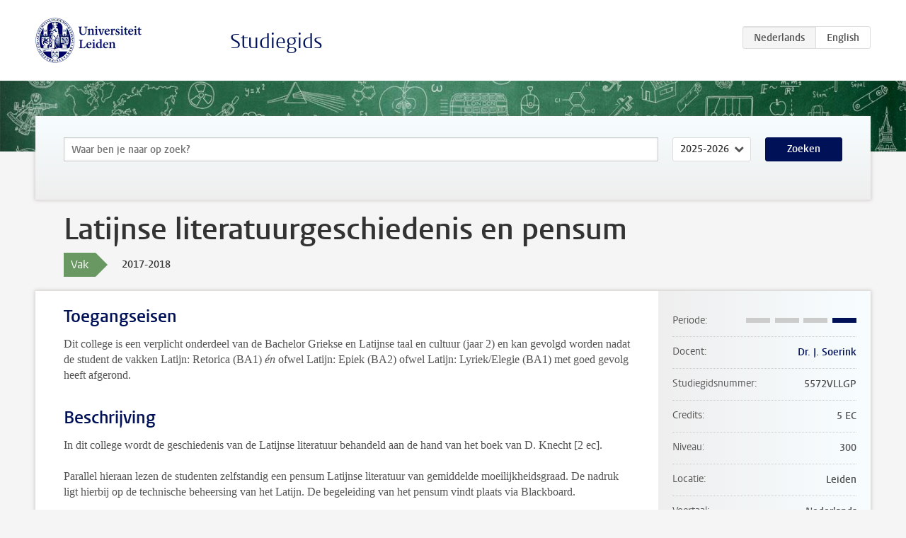

--- FILE ---
content_type: text/html; charset=UTF-8
request_url: https://studiegids.universiteitleiden.nl/courses/72099/latijnse-literatuurgeschiedenis-en-pensum
body_size: 4077
content:
<!DOCTYPE html>
<html lang="nl">
<head>
    <meta charset="utf-8">
    <meta name="viewport" content="width=device-width, initial-scale=1, maximum-scale=1">
    <meta http-equiv="X-UA-Compatible" content="IE=edge" />
    <title>Latijnse literatuurgeschiedenis en pensum, 2017-2018 - Studiegids - Universiteit Leiden</title>

    <!-- icons -->
    <link rel="shortcut icon" href="https://www.universiteitleiden.nl/design-1.0/assets/icons/favicon.ico" />
    <link rel="icon" type="image/png" sizes="32x32" href="https://www.universiteitleiden.nl/design-1.0/assets/icons/icon-32px.png" />
    <link rel="icon" type="image/png" sizes="96x96" href="https://www.universiteitleiden.nl/design-1.0/assets/icons/icon-96px.png" />
    <link rel="icon" type="image/png" sizes="195x195" href="https://www.universiteitleiden.nl/design-1.0/assets/icons/icon-195px.png" />

    <link rel="apple-touch-icon" href="https://www.universiteitleiden.nl/design-1.0/assets/icons/icon-120px.png" /> <!-- iPhone retina -->
    <link rel="apple-touch-icon" sizes="180x180" href="https://www.universiteitleiden.nl/design-1.0/assets/icons/icon-180px.png" /> <!-- iPhone 6 plus -->
    <link rel="apple-touch-icon" sizes="152x152" href="https://www.universiteitleiden.nl/design-1.0/assets/icons/icon-152px.png" /> <!-- iPad retina -->
    <link rel="apple-touch-icon" sizes="167x167" href="https://www.universiteitleiden.nl/design-1.0/assets/icons/icon-167px.png" /> <!-- iPad pro -->

    <link rel="stylesheet" href="https://www.universiteitleiden.nl/design-1.0/css/ul2common/screen.css">
    <link rel="stylesheet" href="/css/screen.css" />
</head>
<body class="prospectus course">
<script> document.body.className += ' js'; </script>


<div class="header-container">
    <header class="wrapper clearfix">
        <p class="logo">
            <a href="https://studiegids.universiteitleiden.nl">
                <img width="151" height="64" src="https://www.universiteitleiden.nl/design-1.0/assets/images/zegel.png" alt="Universiteit Leiden"/>
            </a>
        </p>
        <p class="site-name"><a href="https://studiegids.universiteitleiden.nl">Studiegids</a></p>
        <div class="language-btn-group">
                        <span class="btn active">
                <abbr title="Nederlands">nl</abbr>
            </span>
                                <a href="https://studiegids.universiteitleiden.nl/en/courses/72099/latijnse-literatuurgeschiedenis-en-pensum" class="btn">
                <abbr title="English">en</abbr>
            </a>
            </div>    </header>
</div>

<div class="hero" data-bgset="/img/hero-435w.jpg 435w, /img/hero-786w.jpg 786w, /img/hero-1440w.jpg 1440w, /img/hero-2200w.jpg 2200w"></div>


    <div class="search-container">
    <form action="https://studiegids.universiteitleiden.nl/search" class="search-form wrapper">
        <input type="hidden" name="for" value="courses" />
        <div class="search">
            <!-- <label class="select">
    <span>Zoek naar</span>
    <select name="for">
                    <option value="courses">Vakken</option>
                    <option value="programmes">Opleidingen</option>
            </select>
</label> -->
            <label class="keywords no-label">
    <span>Keywords</span>
    <input type="search" name="q" value="" placeholder="Waar ben je naar op zoek?" autofocus autocomplete="off"/>
</label>            <label class="select no-label">
    <span>Academic year</span>
    <select name="edition">
                    <option>2026-2027</option>
                    <option selected>2025-2026</option>
                    <option>2024-2025</option>
                    <option>2023-2024</option>
                    <option>2022-2023</option>
                    <option>2021-2022</option>
                    <option>2020-2021</option>
                    <option>2019-2020</option>
                    <option>2018-2019</option>
                    <option>2017-2018</option>
                    <option>2016-2017</option>
                    <option>2015-2016</option>
                    <option>2014-2015</option>
                    <option>2013-2014</option>
                    <option>2012-2013</option>
                    <option>2011-2012</option>
                    <option>2010-2011</option>
            </select>
</label>            <button type="submit">Zoeken</button>        </div>
    </form>
</div>



    <div class="main-container">
        <div class="wrapper summary">
            <article class="content">
                <h1>Latijnse literatuurgeschiedenis en pensum</h1>
                <div class="meta">
                    <div class="entity">
                        <span><b>Vak</b></span>
                    </div>
                    <div class="edition">
                        <span>2017-2018</span>
                    </div>
                                    </div>
            </article>
        </div>
        <div class="wrapper main clearfix">

            <article class="content">
                <h2>Toegangseisen</h2>

<p>Dit college is een verplicht onderdeel van de Bachelor Griekse en Latijnse taal en cultuur (jaar 2) en kan gevolgd worden nadat de student de vakken Latijn: Retorica (BA1) <em>én</em> ofwel Latijn: Epiek (BA2) ofwel Latijn: Lyriek/Elegie (BA1) met goed gevolg heeft afgerond.</p>


<h2>Beschrijving</h2>

<p>In dit college wordt de geschiedenis van de Latijnse literatuur behandeld aan de hand van het boek van D. Knecht [2 ec].</p>

<p>Parallel hieraan lezen de studenten zelfstandig een pensum Latijnse literatuur van gemiddelde moeilijkheidsgraad. De nadruk ligt hierbij op de technische beheersing van het Latijn. De begeleiding van het pensum vindt plaats via Blackboard.</p>

<p>Studenten moeten de volgende teksten lezen:</p>

<ul>
<li><p>Sallustius <em>De Catilinae coniuratione</em> capita 1-10, 20-22 en 51-61 met commentaar Ramsey en de rest van het werk in vertaling (1,5 ec);</p></li>
<li><p>Ovidius <em>Metamorphoses</em> boek 13 met commentaar Hopkinson (1,5 ec).</p></li>
</ul>


<h2>Leerdoelen</h2>

<h3>Kennis en inzicht</h3>

<p>De student heeft:</p>

<ul>
<li>overzichtskennis van de Latijnse literatuurgeschiedenis. (I.ii, vii)</li>
</ul>

<h3>Vaardigheden</h3>

<p>De student leert:</p>

<ul>
<li><p>zelfstandige lees-, vertaal- en interpretatievaardigheden van Latijnse historiografie en epiek: het formuleren van een vertaling gelezen stof en ontwikkeling van interpretatieve vaardigheden met behulp van de in het vak gangbare hulpmiddelen (woordenboek, grammatica, commentaar). (I.i; II.i, iii, vii)</p></li>
<li><p>open vragen over grammaticale en syntactische verschijnselen binnen een Griekse tekst en over de inhoud van de gelezen stof te beantwoorden. (II.i)</p></li>
<li><p>de op college behandelde informatie te verwerken in korte essayvragen. (schriftelijke presentatievaardigheden)</p></li>
</ul>

<p>Zie voor een overzicht van de academische vaardigheden die studenten bij dit vak leren het <a href="http://www.hum.leidenuniv.nl/gltc/programma/bachelorprogramma.html">leerlijnenoverzicht</a> van Griekse en Latijnse taal en cultuur.</p>


<h2>Rooster</h2>

<p>Zie <a href="https://www.student.universiteitleiden.nl/studie-en-studeren/studie/onderwijsinformatie/roosters/geesteswetenschappen/griekse-en-latijnse-taal-en-cultuur-ba?cf=geesteswetenschappen&amp;cd=griekse-en-latijnse-taal-en-cultuur-ba#tab-3">roosterpagina Griekse en Latijnse taal en cultuur</a> Griekse en Latijnse taal en cultuur.</p>


<h2>Onderwijsvorm</h2>

<ul>
<li><p>Hoorcolleges (literatuurgeschiedenis)</p></li>
<li><p>begeleide zelfstudie (pensum).</p></li>
</ul>


<h2>Studielast</h2>

<p>De studielast bedraagt 5 EC × 28 uur = 140 uur:</p>

<ul>
<li><p>Contacturen: 7 × 2 uur per week = 14 uur;</p></li>
<li><p>Voorbereiding colleges en literatuurgeschiedenis = 42 uur;</p></li>
<li><p>Zelfstudie Sallustius = 42 uur;</p></li>
<li><p>Zelfstudie Ovidius = 42 uur.</p></li>
</ul>


<h2>Toetsing</h2>

<ul>
<li><p>Een tussentoets over het zelfstandige pensum Sallustius. De toets omvat een vertaalopdracht en vragen over grammatica, vorm en stijl van de tekst; daarnaast worden er ook enige begripsvragen gesteld.</p></li>
<li><p>Een eindtoets bestaande uit twee onderdelen:</p></li>
<li><p>het zelfstandige pensum Ovidius. Dit onderdeel omvat een vertaalopdracht en vragen over grammatica, vorm en stijl van de tekst; daarnaast worden er ook enige begripsvragen gesteld;</p></li>
<li><p>literatuurgeschiedenis. Dit onderdeel omvat vragen over het boek van D. Knecht.</p></li>
</ul>

<h3>Weging</h3>

<ul>
<li><p>Tussentoets 30% (1,5 ects)</p></li>
<li><p>Zelfstandig pensum Ovidus 30% (1,5 ects)</p></li>
<li><p>Eindtoets 40% (2,0 ects)</p></li>
</ul>

<p>Het eindcijfer voor de cursus komt tot stand door bepaling van het gewogen gemiddelde op basis van de deelcijfers. Voor ieder onderdeel moet minimaal een 5,5 behaald worden.</p>

<h3>Herkansing</h3>

<ul>
<li><p>Onvoldoende deeltoetsen mogen herkanst worden: een onvoldoende tussentoets wordt herkanst bij de eindtoets, een onvoldoende eindtoets wordt herkanst bij de herkansing;</p></li>
<li><p>Voldoende deelcijfers blijven gedurende het gehele studiejaar staan maar vervallen daarna;‬</p></li>
</ul>

<h3>Nabespreking tentamen</h3>

<p>Uiterlijk bij het bekendmaken van de uitslag van het tentamen wordt aangegeven op welke wijze en op welk tijdstip de nabespreking van het tentamen plaatsvindt. Er wordt in ieder geval een nabespreking  georganiseerd indien een student hiertoe verzoekt binnen 30 dagen na bekendmaking van de uitslag.</p>


<h2>Blackboard</h2>

<p>Er zal van <a href="https://blackboard.leidenuniv.nl/">Blackboard</a> gebruik gemaakt worden voor het delen van documenten en powerpoints. Bovendien zullen er op Blackboard twee discussion boards worden geopend voor Sallustius en Ovidius, waar studenten hun vragen over het pensum met medestudenten en de docent kunnen delen.</p>


<h2>Literatuur</h2>

<ul>
<li><p>J.T. Ramsey (ed.) <em>Sallust’s</em> Bellum Catilinae. <em>Edited with Introduction and Commentary</em>, Oxford 2007;</p></li>
<li><p>N. Hopkinson (ed.) <em>Ovid</em> Metamorphoses <em>book XIII</em>. Cambridge 2000;</p></li>
<li><p>D. Knecht (2010) De literatuur van de Romeinen: een gids voor gebruikers. Didactica Classica Gandensia 50 (Gent)</p></li>
</ul>


<h2>Aanmelden</h2>

<p>Inschrijven via <a href="https://usis.leidenuniv.nl:8011/psp/S4PRD/?cmd=login&amp;languageCd=DUT">uSis</a> is verplicht.</p>


<h2>Aanmelden Studeren à la carte en Contractonderwijs</h2>

<p>Niet van toepassing.</p>


<h2>Opmerkingen</h2>

<p>Studenten wordt aangeraden tijdig te beginnen met de lectuur van Sallustius en Ovidius.</p>


<h2>Contact</h2>

<p><a href="https://www.universiteitleiden.nl/en/staffmembers/jorn-soerink">Dr. J. Soerink</a></p>

            </article>

            <aside>
                <dl>
                    <dt>Periode</dt>
                    <dd class="has-block-lines"><div class="block-lines"><span class="block block-1 block-off"></span><span class="block block-2 block-off"></span><span class="block block-3 block-off"></span><span class="block block-4 block-on"></span></div></dd>
                                            <dt>Docent</dt>
                                                    <dd><a href="https://www.universiteitleiden.nl/medewerkers/jorn-soerink">Dr. J. Soerink</a></dd>
                                                                                    <dt>Studiegidsnummer</dt>
                    <dd>5572VLLGP</dd>
                                                            <dt>Credits</dt>
                    <dd>5 EC</dd>
                                                            <dt>Niveau</dt>
                    <dd>300</dd>
                                                            <dt>Locatie</dt>
                    <dd>Leiden</dd>
                                                            <dt>Voertaal</dt>
                    <dd>Nederlands</dd>
                                                            <dt>Faculteit</dt>
                    <dd>Geesteswetenschappen</dd>
                                                            <dt>Brightspace</dt>
                    <dd>Ja</dd>
                                    </dl>

                                    <h2>Maakt deel uit van</h2>
                    <ul class="link-list">
                                                    <li>
                                <a href="https://studiegids.universiteitleiden.nl/studies/5759/griekse-en-latijnse-taal-en-cultuur">
                                    <strong>Griekse en Latijnse taal en cultuur</strong>
                                    <span class="meta">Bachelor</span>
                                </a>
                            </li>
                                            </ul>
                
                
                                <h2>Beschikbaar als</h2>
                <dl>
                                            <dt>A-la-Carte en Aanschuifonderwijs</dt>
                        <dd>Nee</dd>
                                            <dt>Avondonderwijs</dt>
                        <dd>Nee</dd>
                                            <dt>Contractonderwijs</dt>
                        <dd>Nee</dd>
                                            <dt>Exchange / Study Abroad</dt>
                        <dd>Nee</dd>
                                            <dt>Honours Class</dt>
                        <dd>Nee</dd>
                                            <dt>Keuzevak</dt>
                        <dd>Nee</dd>
                                    </dl>
                
                                    <h2>Studielast (14u)</h2>
                    <dl>
                                                    <dt class="depth-0">Colleges</dt>
                            <dd class="depth-0">
                                                                    14u
                                                            </dd>
                                                    <dt class="depth-1">Hoorcollege</dt>
                            <dd class="depth-1">
                                                                    ?
                                                            </dd>
                                                    <dt class="depth-1">Werkcollege</dt>
                            <dd class="depth-1">
                                                                    ?
                                                            </dd>
                                                    <dt class="depth-0">Practica</dt>
                            <dd class="depth-0">
                                                                    0u
                                                            </dd>
                                                    <dt class="depth-0">Studiebegeleiding</dt>
                            <dd class="depth-0">
                                                                    0u
                                                            </dd>
                                                    <dt class="depth-0">Toetsing</dt>
                            <dd class="depth-0">
                                                                    0u
                                                            </dd>
                                                    <dt class="depth-1">Paper</dt>
                            <dd class="depth-1">
                                                                    0u
                                                            </dd>
                                                    <dt class="depth-1">(Schriftelijk) Tentamen</dt>
                            <dd class="depth-1">
                                                                    0u
                                                            </dd>
                                                    <dt class="depth-1">Overige toetsvormen</dt>
                            <dd class="depth-1">
                                                                    0u
                                                            </dd>
                                                    <dt class="depth-0">Zelfstudie</dt>
                            <dd class="depth-0">
                                                                    0u
                                                            </dd>
                                                    <dt class="depth-0">Overig</dt>
                            <dd class="depth-0">
                                                                    0u
                                                            </dd>
                                            </dl>
                            </aside>

        </div>
    </div>


<div class="footer-container">
    <footer class="wrapper">
        <p><a href="https://www.student.universiteitleiden.nl/">Studentenwebsite</a> — <a href="https://www.organisatiegids.universiteitleiden.nl/reglementen/algemeen/privacyverklaringen">Privacy</a> — <a href="/contact">Contact</a></p>

    </footer>
</div>

<script async defer src="/js/ul2.js" data-main="/js/ul2common/main.js"></script>
<script async defer src="/js/prospectus.js"></script>

    <script async src="https://www.googletagmanager.com/gtag/js?id=UA-874564-27"></script>
    <script>
        window.dataLayer = window.dataLayer || [];
        function gtag(){dataLayer.push(arguments);}
        gtag('js', new Date());
        gtag('config', 'UA-874564-27', {'anonymize_ip':true});
    </script>

</body>
</html>
